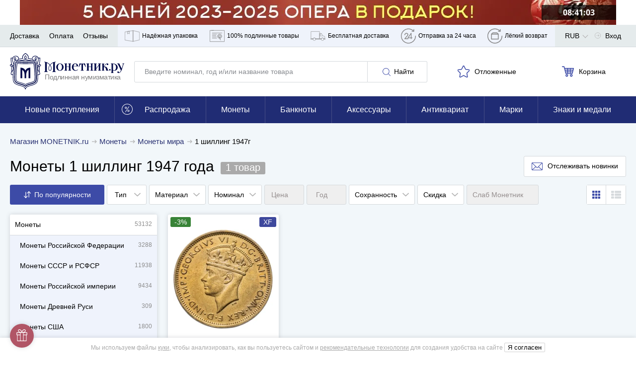

--- FILE ---
content_type: application/javascript; charset=utf-8
request_url: https://cdn.monetnik.ru/bundles/new_design/desktop-menu.js?vaeaee3f7e9
body_size: 117
content:
!function(){try{var e="undefined"!=typeof window?window:"undefined"!=typeof global?global:"undefined"!=typeof self?self:{},n=(new Error).stack;n&&(e._sentryDebugIds=e._sentryDebugIds||{},e._sentryDebugIds[n]="c3eeb9b2-5c5e-4308-af69-c3cb1df70a05",e._sentryDebugIdIdentifier="sentry-dbid-c3eeb9b2-5c5e-4308-af69-c3cb1df70a05")}catch(e){}}(),("undefined"!=typeof window?window:"undefined"!=typeof global?global:"undefined"!=typeof self?self:{}).SENTRY_RELEASE={id:"aeaee3f7e9"},function(){var e="mouseenter",n="mouseleave",t=!1,l=null,d=!1,i=!1,s=document.querySelector(".nav__wrapper");document.currentScript.getAttribute("data-layout-category");s.addEventListener(e,(()=>{t=!0})),s.addEventListener(n,(()=>{setTimeout((()=>{var e;i||(t=!1,null==(e=l)||e.classList.remove("menu-is-visible"),d=!1,l=null,null)}),1)})),s.querySelectorAll(".nav__item").forEach((s=>{s.addEventListener(e,(e=>{var n;(l=e.target,d)?(null==(n=l)||n.classList.add("menu-is-visible"),d=!0):setTimeout((()=>{null,l&&(l.classList.add("menu-is-visible"),d=!0)}),500)})),s.addEventListener(n,(e=>{var n;null==(n=l)||n.classList.remove("menu-is-visible"),t||(d=!1),l=null,null}));var a=s.querySelector(".nav__dropdown");null==a||a.addEventListener(e,(e=>{i=e.target})),null==a||a.addEventListener(n,(()=>{i=null}))}))}();
//# sourceMappingURL=desktop-menu.js.map

--- FILE ---
content_type: application/javascript; charset=utf-8
request_url: https://cdn.monetnik.ru/bundles/new_design/search.js?vaeaee3f7e9
body_size: 18530
content:
!function(){try{var e="undefined"!=typeof window?window:"undefined"!=typeof global?global:"undefined"!=typeof self?self:{},t=(new Error).stack;t&&(e._sentryDebugIds=e._sentryDebugIds||{},e._sentryDebugIds[t]="1f588bc6-a6f5-4dca-bc80-5164ebce90a3",e._sentryDebugIdIdentifier="sentry-dbid-1f588bc6-a6f5-4dca-bc80-5164ebce90a3")}catch(e){}}(),("undefined"!=typeof window?window:"undefined"!=typeof global?global:"undefined"!=typeof self?self:{}).SENTRY_RELEASE={id:"aeaee3f7e9"},function(){var e,t={37944:function(e,t,r){var i=class{constructor(e){if(this.context=e,!MNTK.device.isMobile||!e.hasAttribute("data-mobile-skip")){window.MNTK.execInIdleCallback((()=>{this.init()}))}}init(){var e=Routing.generate("api.web.goods.recommendations.html",{list:this.context.getAttribute("data-list"),argument:this.context.getAttribute("data-argument"),slides:this.context.getAttribute("data-slides"),lazy:this.context.getAttribute("data-lazy")}),t=MNTK.isAcceptWebp?{Accept:"text/html,application/xhtml+xml,application/xml,image/webp"}:{};MNTK.makeRequest("GET",e,null,t).then((e=>this.renderSliders(e))).catch(console.log)}renderSliders(e){this.context.innerHTML=e,this.renderButton();var t=this.context.getAttribute("data-slides");new window.MNTK.Carousel(this.context,t?{slides:t}:null),MNTK.emit("updateLazyLoad"),this.context.classList.remove("carousel--loading"),MNTK.emit("updateMerchandisingTrackedElements")}renderButton(){if(!MNTK.isBlackFriday&&"m"!==MNTK.deviceType){var e=this.context.getAttribute("data-href");if(e){var t=this.context.querySelector(".typo__h3--fat");t&&(t.innerHTML+=this.renderLink(e))}}}renderLink(e){return'<a href="'+e+'" class="button--white">Смотреть ещё</a>'}};var a=function(){function e(){var e=document.querySelector(".headline__content"),{width:t}=e.getBoundingClientRect(),r=document.querySelector("h1"),{width:i}=r.getBoundingClientRect(),a=document.querySelector(".headline__count"),n=MNTK.isOurEmployee?i+165+45:i+165;a.style.display=t<n?"inline-block":"inline"}"d"===MNTK.deviceType&&e(),document.addEventListener("updateBadgeDisplayStyle",e)};var n=function(e,t){eventDelegate.addEvent("click","[data-component="+t+"] span[data-toggle]",(function(){var e;null==(e=document.querySelector("[data-component="+t+"]"))||e.classList.toggle("collapse")}))};var s=r(97047),o=r(74211),l=r.n(o),c=5e3;var u=class{constructor(e){this.slider=e.querySelector(".filter-slider__slider"),this.min=e.querySelector("[data-min-input]"),this.max=e.querySelector("[data-max-input]"),this.initSliders(e),this.slider.noUiSlider.on("update",((e,t)=>{var r=e[t];t?this.max.value=Math.round(r):this.min.value=Math.round(r)})),this.min.addEventListener("change",(()=>{this.slider.noUiSlider.set([this.min.value,null])})),this.max.addEventListener("change",(()=>{this.slider.noUiSlider.set([null,this.max.value])})),window.onDestroySliders=this.destroySliderIfExists.bind(this)}initSliders(e){var t=Number(e.dataset.from),r=Number(e.dataset.to),i=Number(e.dataset.min),a=Number(e.dataset.max),n={min:[i],max:[a]};a-i>c&&i<c&&(n["50%"]=[i+c]),this.destroySliderIfExists(),l().create(this.slider,{start:[t,r],connect:!0,range:n})}destroySliderIfExists(){var e,t;null==(e=this.slider)||null==(t=e.noUiSlider)||t.destroy()}};class d{constructor(e){this.$el=document.querySelector(e)}hide(){this.$el&&(this.$el.style.display="none")}show(){this.$el&&(this.$el.style.display="block")}addClass(e){this.$el.classList.add(e)}removeClass(e){this.$el.classList.remove(e)}toggleClass(e){this.$el.classList.toggle(e)}hasClass(e){return this.$el.classList.contains(e)}click(e){"function"==typeof e&&this.$el.addEventListener("click",(t=>e(t)))}get html(){return this.$el.innerHTML}set html(e){this.$el.innerHTML=e}}Routing.generate("search.rasprodaja");var h=[{id:"89",name:"Монеты США",href:"/monety/mira/amerika/ssha/"},{id:"93",name:"Монеты Германии",href:"/monety/mira/evropa/germaniya/"},{id:"195",name:"Монеты ЕВРО",href:"/monety/mira/evropa/evro/"},{id:"90",name:"Монеты Приднестровья",href:"/monety/mira/evropa/prednestrove/"},{id:"91",name:"Монеты Украины",href:"/monety/mira/evropa/ukraina/"}],p=()=>new Promise(((e,t)=>{MNTK.fetchJson(MNTK.menuCacheUrl).then((t=>{var{json:r}=t;return e(r)})).catch((e=>t(e)))}));var f="[data-render-filters]",g="[data-render-goods]",m="#subscribe",v=".filter-item--category",y="[data-reset-category]",S=new d(".p-search__category--wrapper"),b=new d(".p-search__category--main"),w=new d(".p-search__category--sub"),E=(new d(".filter-list"),".filter-list"),_=".filter-list__title",x="filter-list--opened",C="filter-item--selected",M=".p-search__clear, .filter-panel__search-clear",T="/search/",k="/rasprodaja/",L="filter-panel--sticky",F=".sticky-categories";class N{constructor(e){if(N.exists)return N.instance;N.instance=this,N.exists=!0,this.context=e,this.initStickyFilterPanel(),this.wrapper=null,this.previousCategoryId=null,this.loadFiltersFromUrl(location.search,location.pathname),this.setCategory(),this.updateNameFromInput(this.context),window.MNTK.filterPanel=this.filter,window.toggleBodyScroll=this.toggleBodyScroll,eventDelegate.addEvent("click",v,((e,t)=>{var r=e.target&&e.target.hasAttribute("data-close-category"),i=t.classList.contains(C);!r||r&&!i?(this.toggleCategoriesPopup(!0),this.toggleFilterList(!1)):r&&i&&document.querySelector(y).click()})),eventDelegate.addEvent("click",".p-search__category--headline",(()=>{this.toggleCategoriesPopup(!1),this.toggleBodyScroll(!1),this.toggleFilterList(!0)})),eventDelegate.addEvent("click",y,(e=>{e.preventDefault(),this.category=T,document.querySelector(".filter-item--category .filter-item__count").innerHTML="",document.querySelector(v).classList.remove(C),this.getGoods(this.buildFilterQueryString(),null,null,null,(()=>{this.toggleBodyScroll(!0),document.querySelector(_).click(),this.toggleCategoriesPopup(!1)}))})),eventDelegate.addEvent("click",".seotheme .close",(e=>{e.preventDefault(),this.category=T,this.getGoods(this.buildFilterQueryString(),null,null,null,(()=>{this.toggleBodyScroll(!0),document.querySelector(_).click(),this.toggleCategoriesPopup(!1)}))})),eventDelegate.addEvent("click",_,((e,t)=>this.showOrHideFilterList(e,t))),eventDelegate.addEvent("click",".filter-list__apply",(()=>{this.toggleBodyScroll(!0),this.getGoods(this.buildFilterQueryString())})),eventDelegate.addEvent("click",".filter-list__drop-close",(()=>{this.toggleFilterList(!1),this.toggleBodyScroll(!0)})),eventDelegate.addEvent("click",".filter-list__clear",(()=>{this.filter={},this.getGoods("","",T,!1,(()=>window.toggleBodyScroll(!0)))})),document.addEventListener("eventOnFilter",(e=>{MNTK.device.isMobile?(e.detail&&e.detail.dataset.setSort&&this.getGoods(this.buildFilterQueryString()),this.setFiltersCountMobile()):this.getGoods(this.buildFilterQueryString()),e.detail&&this.context.contains(e.detail)&&this.trackUsedSiteSearch()})),document.addEventListener("changePage",(e=>{var t=e.detail;this.getGoods("",t,"",!1,(()=>{MNTK.device.isDesktop&&window.scrollTo(0,212)}))})),document.addEventListener("updateCategory",(e=>{this.getGoods(this.buildFilterQueryString(),null,e.detail.href,null,(()=>{window.scrollTo(0,310);var e=document.querySelector(".p-search__categories--item.active.visible"),t=document.querySelector(F);if(t&&e){t.scrollTop=0;var r=Math.round(e.getBoundingClientRect().top)-Math.round(t.getBoundingClientRect().top);t.scrollTop=r>0?r:0}})),this.trackUsedSiteSearch()})),document.addEventListener("startSearch",(e=>{if(!MNTK.isOurEmployee)for(var t of(this.category=T,Object.keys(this.filter)))"sort"!==t&&delete this.filter[t];""!==e.detail?this.filter.name=e.detail:delete this.filter.name,this.getGoods(this.buildFilterQueryString(),null,this.category)})),document.addEventListener("deleteSearch",(()=>{location.pathname,location.search;delete this.filter.name,this.getGoods(this.buildFilterQueryString(),null,this.category)})),window.onpopstate=e=>{var{state:t}=e;if(!t||!t.url)throw new Error("onpopstate event without an URL");var r=new URL(t.url,location.href);this.loadFiltersFromUrl(r.search,r.pathname),this.getGoods("",t.url,"",!0)},this.bindEvents(),this.setFiltersCountMobile(),this.setMobileCategory(),this.trackNavigation(!0),history.replaceState({url:location.pathname+location.search},"")}bindEvents(){b.click((e=>{e.preventDefault();var{href:t,categoryHref:r}=e.target.dataset||{};if(r)b.hide(),this.renderCategory(".p-search__category--sub",r);else if(t&&!r)return this.getGoods(this.buildFilterQueryString(),null,t,null,(()=>{document.querySelector(_).click(),this.toggleCategoriesPopup(!1)}))})),w.click((e=>{e.preventDefault();var{href:t,categoryHref:r,backwindow:i,select:a,parent:n,parentId:s}=e.target.dataset||{};if(s&&(this.seenCategories=this.seenCategories||{},this.recursiveSearch(s,MNTK.fetchedGoods.goods),this.seenCategories[s]=this.showCategory,this.parentId=s),i){if("17"===i)return w.hide(),b.show();var o=this.seenCategories[i]||this.seenCategories[619],l=new d(".p-search__category--sub");return l.html=this.renderCategoryHtml(o),l.show()}if(a)return this.getGoods(this.buildFilterQueryString(),null,a,null,(()=>{this.toggleBodyScroll(!0),document.querySelector(_).click(),this.toggleCategoriesPopup(!1)}));if(r)this.renderNestedCategories(".p-search__category--sub",r,n);else if(!(e.target.classList.contains("seotheme")||e.target.classList.contains("close")))return this.getGoods(this.buildFilterQueryString(),null,t,null,(()=>{this.toggleBodyScroll(!0),document.querySelector(_).click()}))}))}renderCategory(e,t){var r=MNTK.fetchedGoods.goods.find((e=>e.href===t));if(r){this.mainCategory=r;var i=new d(e);i.html=this.renderCategoryHtml(r),i.show()}}renderCategoryHtml(e){var t="";t+=this.renderBackLink(e),t+='<a href="#" class="navigation__link navigation__link--all" data-select="'+e.href+'">Выбрать категорию</a>';var{requestedTheme:r}=window.MNTK;if(r){var{title:i,parentCategoryId:a}=r;Number(a)===e.id&&(t+='<a href="#" class="navigation__link seotheme">'+i+'<span class="close"></span></a>')}return e.children&&e.children.forEach((r=>{22===r.id&&(t+=h.map((e=>'<a href="#" class="navigation__link" data-href="'+e.href+'" '+("89"===e.id||"93"===e.id?"data-category-href":"data-select")+'="'+e.href+'">\n                            '+e.name+"\n                        </a>")).join("")),0!==r.count&&(t+=this.renderSubCategory(r,e.href,e.id))})),t}renderBackLink(e){var{id:t,parentId:r}=e;if(this.seenCategories=this.seenCategories||{},this.seenCategories[t]=e,e)return'<a href="#" class="navigation__link" data-backwindow="'+r+'">'+(e.nameInMenu?e.nameInMenu:e.name)+"</a>"}renderSubCategory(e,t,r){var i=Boolean(e.children&&e.children.length);return'<a href="#" class="navigation__link" data-href="'+e.href+'" data-parent-id="'+r+'" '+(i?"data-category-href":"data-select")+'="'+e.href+'" '+(t&&'data-parent="'+t+'"')+">\n            "+e.name+"\n            "+(i?"":'<span class="navigation__link--count">'+e.count+"</span>")+"\n        </a>"}recursiveSearch(e,t){for(var r=0;r<t.length;r++){if(t[r].href&&t[r].href===e||t[r].id&&t[r].id==e)return this.showCategory=t[r];t[r].children&&t[r].children.length&&this.recursiveSearch(e,t[r].children)}}renderNestedCategories(e,t){this.recursiveSearch(t,this.mainCategory.children);var r=new d(e);r.html=this.renderCategoryHtml(this.showCategory),r.show()}setMobileCategory(){if(location.pathname!==T){var e=document.querySelector(".breadcrumbs__link.active");if(e)document.querySelector(".filter-item--category .filter-item__count").textContent=e.textContent}document.querySelector(v).classList.toggle(C,location.pathname!==T&&location.pathname!==k)}setFiltersCountMobile(){var e=0,t=document.querySelector(_);if(t){for(var r in this.category!==T&&this.category!==k&&e++,this.filter)if(this.filter.hasOwnProperty(r))switch(r){case"name":case"sort":break;default:e++}0!==e?t.classList.add("filter-list__title--selected"):t.classList.remove("filter-list__title--selected"),document.querySelector(".filter-list__count").innerHTML=e||"",document.querySelector(".filter-list__drop-count").innerHTML=e}}setCategory(){var{pathname:e}=window.location;-1!==e.indexOf("page.")?this.category=e.slice(0,e.indexOf("page.")):this.category=e}buildFilterQueryString(){var e="?",t=1;for(var r in"popular"===this.filter.sort&&delete this.filter.sort,this.filter)this.filter.hasOwnProperty(r)&&(e+=r+"="+this.filter[r],t<Object.keys(this.filter).length&&(e+="&"),t++);return"?"===e?"":e.split(" ").join("%20")}getGoods(e,t,r,i,a){r&&(this.category=r),t&&(""===t?e=this.buildFilterQueryString():this.category=t),this.deleteLoadingError(),window.togglePreloader();var n=t?this.category:this.category+e;i||history.pushState({url:n},"",n),MNTK.makeRequest("GET",n).then((e=>{this.updateSearchResults(e),this.updatePageTitle(),window.togglePreloader(),this.setCategory(),this.setMobileCategory(),this.setFiltersCountMobile(),this.filter.hasOwnProperty("name")&&""!==this.filter.name?(document.querySelector(".header__branding").classList.add("header__branding--search"),document.querySelector(".header__container input").value=this.filter.name,document.querySelectorAll(M).forEach((e=>e.style.display="block"))):(document.querySelector(".header__branding").classList.remove("header__branding--search"),document.querySelector(".header__container input").value="",document.querySelectorAll(M).forEach((e=>e.style.display="none"))),document.body.removeAttribute("style"),window.scrollTo(0,0),this.dispatchEvents(),this.updateSubscribeModal(),this.updateCategoriesPosition(),a&&"function"==typeof a&&a(),this.trackPageView(n),i||this.trackNavigation(!1),this.searchUpdateIsViewed(e)}),(e=>{window.togglePreloader(),this.showLoadingError(e)}))}searchUpdateIsViewed(e){var t=e.match(/window.requestId = '([\d]+)';/)[1];if(t){var r=Routing.generate("api.web.search.view",{id:t});MNTK.makeRequest("GET",r).then((e=>{console.log("Search view sended",t)}),(e=>{console.log("Search view ERROR",e)}))}}showLoadingError(e){var t=((null==e?void 0:e.status)||"")+" "+((null==e?void 0:e.statusText)||"")+" "+((null==e?void 0:e.message)||""),r=document.querySelector("[data-render-goods] .content"),i=document.createElement("div");i.className="search-error",i.innerHTML='\n            <div class="search-error__header">\n                Не удалось загрузить данные. Вы можете попробовать перезагрузить страницу.\n            </div>\n            <div class="search-error__details"></div>\n            <button type="button" class="search-error__reload button">\n                Перезагрузить страницу\n            </button>\n        ',i.querySelector(".search-error__details").innerText=t,i.querySelector(".search-error__reload").addEventListener("click",(function(e){window.togglePreloader(),location.reload()}),!1),r.insertBefore(i,r.firstChild),window.scrollTo(0,0)}deleteLoadingError(){var e=document.querySelector("[data-render-goods] .search-error");e&&e.parentNode.removeChild(e)}dispatchEvents(){var e=["updateComponents","cartRender","createFilterObservable","updatePagination","updateQuickSearch","updateBadgeDisplayStyle"];MNTK.device.isDesktop&&e.push("updateSideNavigation"),e.push("initProductCards"),MNTK.isOurEmployee&&(e.push("updateStyleSelect"),e.push("updateDatepicker")),e.forEach((e=>MNTK.emit(e)))}calculate(){for(var e in this.filter)this.filter.hasOwnProperty(e)&&this.filter[e].length>1&&"<p><label>"+e+" :</label>"+this.filter[e]+"</p>"}toggleFilterList(e){document.querySelector(E).classList.toggle(x,e)}showOrHideFilterList(e,t){MNTK.device.isDesktop||(MNTK.fetchedGoods||p().then((e=>MNTK.fetchedGoods=e)).catch((e=>console.log(e))),document.querySelector(E).classList.toggle(x),MNTK.device.isMobile&&this.toggleBodyScroll(!1))}toggleCategoriesPopup(e){e?(S.show(),b.show()):(S.hide(),b.hide(),w.hide())}loadFiltersFromUrl(e,t){this.filter={};var r=this.getFiltersFromDOM().concat(["sort","activatedAfter","coinIds","id","name","slabCompanyId"]);MNTK.isOurEmployee&&(r.push("addedFrom"),r.push("addedTo"));var i=s.Z.parse(e);Object.keys(i).forEach((e=>{Boolean(i[e])&&r.includes(e)&&(this.filter[e]=i[e])})),t===k&&(this.filter.discount||(this.filter.discount="sale"))}getFiltersFromDOM(){return Array.prototype.map.call(document.querySelectorAll(".filter-item[data-filter]"),(e=>{var t=e.getAttribute("data-filter");return"numeric"==e.dataset.type?[e.dataset.slugMin,e.dataset.slugMax]:t})).reduce(((e,t)=>e.concat(t)),[])}updateNameFromInput(e){var t=null==e?void 0:e.querySelector('[name="name"]');t&&""!==t.value?this.filter.name=t.value:delete this.filter.name}updateSearchResults(e){var t;this.wrapper=document.createElement("div"),this.wrapper.innerHTML=e;var r=document.querySelector(f);r&&(r.innerHTML=this.wrapper.querySelector(f).innerHTML),this.context.innerHTML=null==(t=this.wrapper.querySelector("#filters"))?void 0:t.innerHTML,this.updateNameFromInput(this.context),this.updateRangeSelectors();var i=document.querySelector(g);i&&(i.innerHTML=this.wrapper.querySelector(g).innerHTML,MNTK.emit("updateLazyLoad"))}updateRangeSelectors(){document.querySelectorAll('[data-component="rangeSelector"]').forEach((e=>new u(e)))}updatePageTitle(){var e="data-page-title",t=this.wrapper.querySelector("["+e+"]");t&&(document.title=t.getAttribute(e))}updateSubscribeModal(){var e=this.wrapper.querySelector(m),t=document.querySelector(m);t&&e&&(t.innerHTML=e.innerHTML,document.dispatchEvent(new CustomEvent("updateSubscribeModal")))}toggleBodyScroll(e){MNTK.device.isMobile&&(document.body.classList.toggle("no-overflow",!e),document.querySelector(".filter-panel").classList.toggle("filter-panel--lifted",!e))}initStickyFilterPanel(){var e=document.querySelector("header"),t=e?e.getBoundingClientRect().height:0,r=document.querySelector("[data-render-filters]"),i=r?r.getBoundingClientRect().height:0,a=document.querySelector(".nav__wrapper"),n=t+i+(a?a.getBoundingClientRect().height:0);this.minSticky=Math.round(n),this.filterBlock=document.querySelector("#filters"),this.sticky=!1,window.addEventListener("scroll",this.handleStickyPanel.bind(this)),this.handleStickyPanel()}handleStickyPanel(){var e,t=window.scrollY;if(t<this.minSticky)e=!1;else if(t>500)e=!0;else{e=this.filterBlock.getBoundingClientRect().top<=0}e!==this.sticky&&(this.sticky=e,this.context.classList.toggle(L,e),document.dispatchEvent(new CustomEvent("filterPanelChangeSticky")),e&&this.updateCategoriesPosition(),window.scrollTo(window.scrollX,t))}updateCategoriesPosition(){if(this.filterBlock.classList.contains(L)){var e=document.querySelector(F);if(e){var t=this.filterBlock.offsetHeight;e.style.top=t+10+"px",e.style.maxHeight="calc(100vh - "+(t+20)+"px)"}}}trackUsedSiteSearch(){var e;null==(e=MNTK.stat)||e.onReady((()=>{MNTK.stat.trackYmGa("UsedSiteSearch",!1)}))}trackPageView(e){var t;null==(t=MNTK.stat)||t.onReady((()=>{gtag("event","page_view",{page_title:document.title,page_path:e})}))}trackNavigation(e){var t,r=e?document.querySelector(".js-catalog-analytics"):this.wrapper.querySelector(".js-catalog-analytics");if(r){try{var i=JSON.parse(r.innerHTML)}catch(e){return void console.error("Ошибка разбора JSON с аналитикой в загруженных данных: "+e.message)}var a=i.categoryId&&i.categoryId!=this.previousCategoryId;null==(t=MNTK.stat)||t.onReady((()=>{this.trackAnyNavigation(i,a,e)})),this.previousCategoryId=i.categoryId}else console.error("В полученных данных нет блока аналитики")}trackAnyNavigation(e,t,r){var i,a;(e.categoryId&&this.trackViewCategory(e,r),e.categoryId)&&(null==(a=window._tmr)||a.push({type:"itemView",productid:e.itemIds,pagetype:"category",list:MNTK.stat.tmr_list}));null==(i=window.criteo_q)||i.push({event:"viewList",item:e.itemIds}),e.isExternalSourceAndNoGoods&&MNTK.stat.trackYmGa("UTM_SOURCE_SEARCH_NO_RESULTS",!0),MNTK.stat.trackYmGa("VIEW_LOT_SEARCH_RESULTS",!0),this.trackUsedFilters(e.categoryId)}trackNavigationViaVk(e){var t={products:e.itemIds.map((e=>({id:""+e})))};e.searchQueryString&&(t.search_string=e.searchQueryString);e.categoryId&&("view_category",t.category_ids=e.categoryId)}trackViewCategory(e,t){MNTK.stat.trackYmGa("ViewCategory",t),e.categForEmarsys&&window.ScarabQueue&&window.ScarabQueue.push(["category",e.categForEmarsys]),null==window.fbq||window.fbq("trackCustom","ViewCategory")}trackUsedFilters(e){var t=this.filter,r=[],i=window.location.pathname||"";for(var a of(t.activatedAfter&&r.push("VIEW_LOT_SEARCH_FILTER_ACTIVATEDAFTER"),i.match(/\/t\//)&&r.push("VIEW_LOT_SEARCH_FILTER_THEME"),"name"in t&&""!==t.name&&r.push("VIEW_LOT_SEARCH_FILTER_NAME"),e&&r.push("VIEW_LOT_SEARCH_FILTER_CATEG"),t.material&&r.push("VIEW_LOT_SEARCH_FILTER_MATERIAL"),t.priceFrom&&r.push("VIEW_LOT_SEARCH_FILTER_PRICEFROM"),t.priceTo&&r.push("VIEW_LOT_SEARCH_FILTER_PRICETO"),t.weightFrom&&r.push("VIEW_LOT_SEARCH_FILTER_WEIGHTFROM"),t.weightTo&&r.push("VIEW_LOT_SEARCH_FILTER_WEIGHTTO"),t.yearFrom&&r.push("VIEW_LOT_SEARCH_FILTER_YEARFROM"),t.yearTo&&r.push("VIEW_LOT_SEARCH_FILTER_YEARTO"),t.par&&r.push("VIEW_LOT_SEARCH_FILTER_PAR"),t.condition&&r.push("VIEW_LOT_SEARCH_FILTER_CONDITION"),t.coinType&&r.push("VIEW_LOT_SEARCH_FILTER_COINTYPE"),t.discount&&r.push("VIEW_LOT_SEARCH_FILTER_DISCOUNT"),i.match(/^\/archive\//)&&r.push("VIEW_LOT_SEARCH_FILTER_ARCHIVE"),i.match(/^\/rasprodaja\//)&&r.push("VIEW_LOT_SEARCH_FILTER_RASPRODAJA"),t.sort&&r.push("VIEW_LOT_SEARCH_ORDER_CUSTOM"),r))MNTK.stat.trackYmGa(a,!0)}}var P=N;function A(e){return e.replace(/&/g,"&amp;").replace(/</g,"&lt;").replace(/>/g,"&gt;").replace(/"/g,"&quot;").replace(/'/g,"&#039;")}var I=".filter-item__drop",R='[data-href="filter"]',O="filter-item--opened",V="filter-item--selected",q=".filter-item__range",D=".filter-item",H=".filter-select",U=".filter-select__drop",K="filter-select--opened",B="filter-select--desktop",j='input[type="checkbox"], input[type="radio"]';class G{constructor(){if(G.exists)return G.instance;G.instance=this,G.exists=!0,this.initOnce(),this.reinit(),this.openedFilter=null,document.addEventListener("createFilterObservable",(()=>this.reinit()))}initOnce(){eventDelegate.addEvent("click",".filter-item__apply-checkbox",(e=>{var t=e.target;t.checked?this.assignFilter(t.dataset.filter,t.value):this.removeFilter(t.dataset.filter),this.search(!1)})),eventDelegate.addEvent("click",".filter-item__apply-btn",(e=>{var t=e.target.closest(I),r=this.openedFilter,i=r.dataset.filter;this.applyFilterIfChanged(t,r,i),this.closeDrop(!0)})),eventDelegate.addEvent("click",".filter-item__clear-btn",(e=>{var t=e.target.closest(D);this.resetInputs(t)})),eventDelegate.addEvent("click",".filter-select__list [data-set-sort]",(e=>{var t=e.target.dataset.setSort;this.assignFilter("sort",t),this.search(!1),MNTK.device.isDesktop&&this.closeDrop(!0)})),eventDelegate.addEvent("click",D,(e=>{var t=e.target.closest(D);if(t&&!t.classList.contains("filter-item--category")&&!e.target.closest(".filter-item__drop")){var r=t.dataset.filter;if(MNTK.device.isMobile&&t.closest("."+O))return e.target.classList.contains("filter-item__open-close")?(t.classList.remove(O),this.undoChangesInInputs(t,r)):void 0;if(this.isRemoveFilterButton(e.target))return this.deleteFilter(t),this.search(!0);if(MNTK.device.isDesktop&&this.openedFilter&&e.target===t)return this.applyFilterIfChanged(t,t,r),void this.closeDrop(!0);if(!t.hasAttribute("data-bool-filter")&&!t.classList.contains("filter-item--disabled")){if(t.hasAttribute("data-items")&&this.renderItems(t),MNTK.device.isTablet){var i=document.querySelector(R);this.openModalWithFilter(t,i),this.focusInputFieldIfExists(i)}MNTK.device.isMobile&&window.toggleBodyScroll(!1),this.openedFilter=t,MNTK.device.isTablet||(t.classList.add(O),this.alignPopupLeftRight(t),this.focusInputFieldIfExists(t))}}})),eventDelegate.addEvent("click",".filter-select__button",(e=>{var t=e.target.closest(H);if(t.classList.contains(B)&&!t.hasAttribute("data-rendered")&&(this.copySelectOptions(),t.setAttribute("data-rendered",1)),this.openedFilter=t,MNTK.device.isTablet){var r=document.querySelector(R);this.openModalWithFilter(t,r)}else t.classList.add(K),window.toggleBodyScroll(!1)})),eventDelegate.addEvent("click",H,(e=>{this.openedFilter&&e.target.matches(H)&&this.closeDrop(!0)})),eventDelegate.addEvent("click",".filter-select__close",(e=>{this.closeDrop(!0),window.toggleBodyScroll(!0)})),document.addEventListener("filterPanelChangeSticky",(e=>{this.openedFilter&&this.openedFilter.classList.contains("filter-item")&&this.alignPopupLeftRight(this.openedFilter)}))}reinit(){var e=document.getElementById("filters");e&&(this.filterPanel=new P(e))}renderItems(e){if(e){var t=JSON.parse(e.dataset.items),r=e.dataset.filter,i="";t.forEach((e=>{var{active:t,count:a,term:n,title:s,level:o,synonyms:l}=e,c=A(n),u=A(s),d=A(s+" "+l);i+="<label"+(o&&o>1&&!t?' data-level="'+o+'"':"")+' data-title="'+d+'">\n                    <input type="checkbox" value="'+c+'" name="'+("f["+r+"]["+c+"]")+'"\n                        '+(t?"checked":"")+'>\n                    <span class="fake-box"></span>\n                    '+u+"\n                    "+(""!==a?"<em>("+a+")</em>":"")+"\n                </label>\n            "})),e.querySelector(".filter-checkboxes").innerHTML=i,e.removeAttribute("data-items"),MNTK.emit("updateQuickSearch")}}focusInputFieldIfExists(e){var t=e.querySelector('[data-handle="search"]');if(t)t.focus();else{var[r,i]=this.getRangeMinMaxInputs(e);i&&i.focus()}}copySelectOptions(){var e=document.querySelector("."+B),t=document.querySelector(".filter-select--main .filter-select__drop");e.appendChild(t.cloneNode(!0))}isRemoveFilterButton(e){return e.classList&&e.classList.contains("filter-item__open-close")&&e.closest(D).classList.contains(V)}search(e){return void 0===e&&(e=!0),MNTK.device.isDesktop||this.closeDrop(!1),this.filterPanel.getGoods(this.filterPanel.buildFilterQueryString(),null,"/rasprodaja/"===location.pathname?"/search/":null,null,(()=>this.afterSearchCallback(e)))}resetInputs(e,t){if(void 0===t&&(t=null),e){var{dataset:r}=e;if("numeric"==r.type){var[i,a]=t||[null,null];this.setNumericRangeInputs(e,i,a)}else if("date"==r.type){var[n,s]=t||[null,null];this.setDateRangeInputs(e,n,s)}else this.setSelectValues(e,t||null)}}applyFilterIfChanged(e,t,r){var i,a,n,s=t.dataset;if("numeric"==s.type){var o=t.dataset.slugMin,l=t.dataset.slugMax;i=[this.getValueFromFilter(o),this.getValueFromFilter(l)];var[c,u]=this.readNumericRangeInputs(e);this.updateFilterRange(o,l,c,u),n=(a=[this.getValueFromFilter(o),this.getValueFromFilter(l)])[0]||a[1]}else if("date"==s.type){i=[this.getValueFromFilter("addedFrom"),this.getValueFromFilter("addedTo")];var[d,h]=this.readDateRangeInputs(e);this.updateFilterRange("addedFrom","addedTo",d,h),n=(a=[this.getValueFromFilter("addedFrom"),this.getValueFromFilter("addedTo")])[0]||a[1]}else{i=this.getValueFromFilter(r)||null;var p=this.readSelectValues(e);this.updateFilterValue(r,p),n=null!==(a=this.getValueFromFilter(r)||null)}this.isEqualArray(i,a)||(t.classList.toggle(V,n),this.search(!0))}isEqualArray(e,t){return JSON.stringify(e)===JSON.stringify(t)}deleteFilter(e){if(e.classList.remove(V),"numeric"==e.dataset.type){var t=e.querySelector(q),r=e.dataset.slugMin,i=e.dataset.slugMax;t&&(t.innerHTML=""),this.updateFilterRange(r,i,null,null)}else if("date"==e.dataset.type){var a=e.querySelector(q);a&&(a.innerHTML=""),this.updateFilterRange("addedFrom","addedTo",null,null)}else{var n=e.querySelector(".filter-item__count");n&&(n.innerHTML="");var s=e.dataset.filter;this.removeFilter(s)}}undoChangesInInputs(e,t){var r=e.dataset;if("numeric"==e.dataset.type){var i=r.slugMin,a=r.slugMax;return this.resetInputs(e,this.getRangeFromFilter(i,a))}return"date"==e.dataset.type?this.resetInputs(e,this.getRangeFromFilter("addedFrom","addedTo")):this.resetInputs(e,this.getValueFromFilter(t))}readNumericRangeInputs(e){var[t,r]=this.getRangeMinMaxInputs(e),i=Number(t.value),a=Number(r.value),[n,s]=this.getRangeMinMaxValues(e);if(a<i){var o=a;a=i,i=o}return i<=n&&(i=null),a>=s&&(a=null),[i,a]}setNumericRangeInputs(e,t,r){var[i,a]=this.getRangeMinMaxInputs(e),[n,s]=this.getRangeMinMaxValues(e);null===t&&(t=n),null===r&&(r=s),String(t)!==i.value&&(i.value=String(t),i.dispatchEvent(new Event("change"))),String(r)!==a.value&&(a.value=String(r),a.dispatchEvent(new Event("change")))}getRangeMinMaxInputs(e){return[e.querySelector(".filter-slider__inputs input[data-min-input]"),e.querySelector(".filter-slider__inputs input[data-max-input]")]}getRangeMinMaxValues(e){var t=e.querySelector(".filter-slider");return[Number(t.dataset.min),Number(t.dataset.max)]}getDateMinMaxInputs(e){return[e.querySelector(".filter-slider__inputs input[data-min-input]"),e.querySelector(".filter-slider__inputs input[data-max-input]")]}setDateRangeInputs(e,t,r){var[i,a]=this.getDateMinMaxInputs(e);i.value=null!==t?t:"",a.value=null!==r?r:""}readDateRangeInputs(e){var[t,r]=this.getDateMinMaxInputs(e),i=t.value.trim(),a=r.value.trim();return[""!==i?i:null,""!==a?a:null]}readSelectValues(e){var t=Array.from(e.querySelectorAll(j));return(t=t.filter((e=>e.checked&&""!==e.value)).map((e=>e.value))).length?t.join(","):null}setSelectValues(e,t){var r=Array.from(e.querySelectorAll(j)),i=t?t.split(","):[];r.forEach((e=>{var t=i.includes(e.value);""===e.value&&"radio"==e.type&&0==i.length&&(t=!0),e.checked!==t&&(e.checked=t)}))}openModalWithFilter(e,t){for(var r in this.closeDrop(!1),e.querySelector(I)?this.cloneForModal=e.querySelector(I):e.querySelector(U)&&(this.cloneForModal=e.querySelector(U)),e.dataset)this.cloneForModal&&e.dataset.hasOwnProperty(r)&&(this.cloneForModal.dataset[r]=e.dataset[r]);t.innerHTML="",this.cloneForModal&&(t.insertAdjacentHTML("afterbegin",'<span data-handle="toggleModal" class="modal__head-icon" data-render-svg="close"></span>'),t.appendChild(this.cloneForModal)),window.openModal("filter")}clearDrop(){this.openedFilter=null}closeDrop(e){void 0===e&&(e=!0);var t=document.querySelector(".filter-list");this.openedFilter&&this.cloneForModal&&this.cloneForModal!==this.openedFilter&&this.openedFilter.appendChild(this.cloneForModal),Boolean(t)&&!MNTK.device.isMobile&&t.classList.remove("filter-list--opened"),this.openedFilter&&this.openedFilter.classList&&(this.openedFilter.classList.remove(O),this.openedFilter.classList.remove(K)),e&&this.clearDrop(),window.onModalClose()}alignPopupLeftRight(e){var t=e.querySelector(I);if(t){var r=t.getBoundingClientRect(),i=r.left+r.width>=window.innerWidth-200,a=r.left<200;i&&e.classList.toggle("filter-item--right",!0),a&&e.classList.toggle("filter-item--right",!1)}}getValueFromFilter(e){return this.filterPanel.filter&&this.filterPanel.filter.hasOwnProperty(e)?this.filterPanel.filter[e]:null}getRangeFromFilter(e,t){return[this.getValueFromFilter(e),this.getValueFromFilter(t)]}updateFilterValue(e,t){null!==t?this.assignFilter(e,t):this.removeFilter(e)}updateFilterRange(e,t,r,i){this.updateFilterValue(e,r),this.updateFilterValue(t,i)}assignFilter(e,t){this.filterPanel.filter&&(this.filterPanel.filter[e]=t)}removeFilter(e){delete this.filterPanel.filter[e],"id"===e&&delete this.filterPanel.filter.coinIds,"visibility"===e&&delete this.filterPanel.filter.moderation}afterSearchCallback(e){MNTK.device.isMobile&&(window.toggleBodyScroll(!0),e&&document.querySelector(".filter-list__title").click()),MNTK.device.isDesktop&&window.scrollTo(0,212)}}var z=G;var W=class{constructor(e){this.bindEvents(e),document.addEventListener("updatePagination",(()=>this.bindEvents(document.querySelector('[data-component="pagination"]'))))}bindEvents(e){e&&Array.prototype.forEach.call(e.querySelectorAll("a"),(e=>e.addEventListener("click",(t=>{t.preventDefault(),MNTK.emit("changePage",e.href)}))))}},Q=r(38946),Y=r.n(Q),$=r(52732),J=r.n($),X="data-with-carousel";class Z{constructor(){if(Z.exists)return Z.instance;Z.instance=this,Z.exists=!0,this.carouselInstances={},MNTK.device.isDesktop?this.initForDesktop():this.initForMobile();eventDelegate.addEvent(["click","auxclick"],[".desktop-overlay",".product__card-wrap"],((e,t)=>{e.preventDefault(),this.openProductLink(t.getAttribute("data-item-id"),"auxclick"===e.type)}))}initForDesktop(){var e=t=>{var r=t.target,i=r.getAttribute(X);this.carouselInstances[i]=this.createCarousel(r),r.querySelectorAll(".desktop-overlay-item").forEach((e=>{var t=e.getAttribute("data-index");e.addEventListener("mouseenter",(()=>{this.carouselInstances[i].goTo(t)}))})),r.removeEventListener("mouseenter",e)},t=()=>{this.findElementsOnPage(),this.elements.forEach((t=>{t.addEventListener("mouseenter",e)}))};t(),document.addEventListener("initProductCards",t)}initForMobile(){var e=new(J())({elements_selector:"[data-with-carousel]",threshold:0,unobserve_entered:!0,callback_enter:e=>{var t=e.getAttribute(X);this.carouselInstances[t]||(this.carouselInstances[t]=this.createCarousel(e))}});document.addEventListener("initProductCards",(()=>{this.carouselInstances={},e.update()}))}createCarousel(e){var t=e.querySelector("[data-carousel]");return new(Y())({selector:t,perPage:1,startIndex:0,draggable:!MNTK.device.isDesktop,loop:!0,onInit(){this.buttons=e.querySelectorAll(".dots-container span"),t.setAttribute("data-inited",!0)},onChange(){this.buttons&&Object.keys(this.buttons).forEach((e=>{var t;null==(t=this.buttons[e])||t.classList.toggle("active",e===""+this.currentSlide)}))}})}findElementsOnPage(){this.elements=document.querySelectorAll("[data-with-carousel]")}openProductLink(e,t){void 0===t&&(t=!1);var r=document.querySelector('a.absolute-link[data-item-id="'+e+'"]');r&&(t&&r.setAttribute("target","_blank"),r.click())}}var ee=class{constructor(){this.listCache={},this.bindEvents(),document.addEventListener("updateQuickSearch",(()=>{this.listCache={}}))}bindEvents(){document.getElementById("filters");eventDelegate.addEvent("input",'.filter-item__drop [data-handle="search"]',(e=>{var t=e.target.closest(".filter-item"),r=e.target.closest(".filter-item__drop"),i=(t||r).dataset.filter,a=this.listCache[i];a||(a=r.querySelectorAll("[data-title]"),this.listCache[i]=a),this.performSearch(e.target.value,a)}))}performSearch(e,t){if(""!==(e=e.trim())){var r=this.splitSearchQuery(e);t.forEach((e=>{var t=e.dataset.title;this.doesTitleMatch(t,r)?this.show(e):this.hide(e)}))}else t.forEach((e=>this.show(e)))}hide(e){e&&e.classList.add("d-none")}show(e){e&&e.classList.remove("d-none")}splitSearchQuery(e){return e.toLowerCase().replace(/ё/g,"е").split(/\s+/)}doesTitleMatch(e,t){for(var r of(e=e.toLowerCase().replace(/ё/g,"е"),t))if(e.indexOf(r)<0)return!1;return!0}},te=["89","93","195","90","91"];var re=/^(([^<>()[\]\\.,;:\s@\"]+(\.[^<>()[\]\\.,;:\s@\"]+)*)|(\".+\"))@((\[[0-9]{1,3}\.[0-9]{1,3}\.[0-9]{1,3}\.[0-9]{1,3}\])|(([a-zA-Z\-0-9]+\.)+[a-zA-Z]{2,}))$/,ie=e=>{e.classList.add("js-valid"),e.classList.remove("js-invalid")},{setEscapedCookie:ae}=MNTK.cookieParse,ne='input[type="email"]';var se,oe,le=class{constructor(e){this.context=e,this.url=Routing.generate("subscription.following-search-follow"),this.bindEvents(),document.addEventListener("updateSubscribeModal",this.bindEvents.bind(this))}bindEvents(){var e=this.context.querySelector(ne);e&&(e.addEventListener("change",this.handleEmailInputChange.bind(this)),e.value&&re.test(e.value)&&ie(e));var t=this.context.querySelector('button[type="submit"]');t&&t.addEventListener("click",this.submitForm.bind(this))}submitForm(e){e.preventDefault();var t=this.context.querySelector(ne),r=this.context.querySelector('input[type="radio"]');if(!t||!r)return window.onModalClose(),void window.openMessageModal();var i=t.value.trim(),a=r.value;if(re.test(i)){togglePreloader();var n=MNTK.createFormData({email:i,searchFollowingFilter:a});MNTK.fetchJson(this.url,{method:"POST",formData:n}).then((e=>{var{json:t}=e,{message:r,newEmailObtained:i}=t;window.togglePreloader(),window.onModalClose(),window.openMessageModal(r),this.trackFollowingSearch(i)})).catch((e=>{window.togglePreloader(),window.onModalClose(),window.openMessageModal(),console.error(e)}))}}handleEmailInputChange(e){var t,r,i=e.target.value.trim(),a=this.context.querySelector("span.error");re.test(i)?(ie(e.target),null==(r=a)||r.classList.add("hidden"),ae("subscriptionEmail",i)):((t=e.target).classList.remove("js-valid"),t.classList.add("js-invalid"),(e=>{null==e||e.classList.remove("hidden")})(a))}trackFollowingSearch(e){MNTK.stat&&MNTK.stat.onReady((function(){gtag("event","Click",{event_category:"followingSearch",event_label:"No",non_interaction:!1}),MNTK.stat.trackYm("reachGoal","followingSearch"),e&&MNTK.emit("NEW_EMAIL_OBTAINED")}))}};null===(oe=se={AjaxSlider:i,changeBadgeDisplayStyle:a,changeListView:function(){var e="[data-changeview]";eventDelegate.addEvent("click",e,(function(t,r){var i=r.getAttribute("data-changeview")||"grid";document.querySelector(e+".active").classList.remove("active"),document.querySelector(".content").setAttribute("data-view",i),r.classList.add("active");var a="grid"===i?"0":"1";MNTK.cookieParse.setCookie("laytype",a,999)}))},collapseThemes:n,CyclicActionTimer:function(){var e=document.querySelectorAll("[data-timer-left]");e.length&&e.forEach((e=>{var t;new MNTK.Timer({appendText:" до конца акции",context:e,selector:"[data-display-time]",timeInSeconds:e.getAttribute("data-timer-left")}).start(),null==(t=e.querySelector(".product__card-timer"))||t.classList.remove("hidden")}))},DropDown:z,pagination:W,ProductCards:Z,quickSearch:ee,rangeSelector:u,sideNavigation:class{constructor(){this.bindEvents(),document.addEventListener("updateSideNavigation",(()=>this.bindEvents()))}bindEvents(){var e=document.getElementById("categories"),t=e.querySelectorAll("[data-select-category]"),r=e.querySelectorAll("[data-clear-category]");t.forEach((e=>e.addEventListener("click",(e=>this.selectCategory(e))))),r.forEach((e=>e.addEventListener("click",(e=>this.clearCategory(e))))),this.scrollToSpecialCategory()}selectCategory(e){e.preventDefault(),document.dispatchEvent(new CustomEvent("updateCategory",{detail:{href:e.target.closest("a").href,scroll:250}}))}clearCategory(e){e.preventDefault(),e.stopImmediatePropagation(),document.dispatchEvent(new CustomEvent("updateCategory",{detail:{href:"/search/"}}))}scrollToSpecialCategory(){var e=document.querySelector(".sticky-categories");if(e){var t=e.querySelector(".active a");if(t&&te.includes(t.id)){var{top:r}=e.getBoundingClientRect(),{top:i,height:a}=t.getBoundingClientRect();void 0!==e.scrollTo?e.scrollTo(0,Math.round(i-r-2*a)):window.scrollTo(0,220)}}}},subscribeModal:le})||oe!==Object(oe)||Array.isArray(oe)?console.warn("Components should be typeof Object"):document.dispatchEvent(new CustomEvent("addNewComponent",{detail:Object.entries(se).map((function(e){var[t,r]=void 0===e?[]:e;return{componentName:t,component:r}}))}))},18698:function(){},74211:function(e,t){!function(e){function t(e){return r(e)&&"function"==typeof e.from}function r(e){return"object"==typeof e&&"function"==typeof e.to}function i(e){e.parentElement.removeChild(e)}function a(e){return null!=e}function n(e){e.preventDefault()}function s(e){return e.filter((function(e){return!this[e]&&(this[e]=!0)}),{})}function o(e,t){return Math.round(e/t)*t}function l(e,t){var r=e.getBoundingClientRect(),i=e.ownerDocument,a=i.documentElement,n=v(i);return/webkit.*Chrome.*Mobile/i.test(navigator.userAgent)&&(n.x=0),t?r.top+n.y-a.clientTop:r.left+n.x-a.clientLeft}function c(e){return"number"==typeof e&&!isNaN(e)&&isFinite(e)}function u(e,t,r){r>0&&(f(e,t),setTimeout((function(){g(e,t)}),r))}function d(e){return Math.max(Math.min(e,100),0)}function h(e){return Array.isArray(e)?e:[e]}function p(e){var t=(e=String(e)).split(".");return t.length>1?t[1].length:0}function f(e,t){e.classList&&!/\s/.test(t)?e.classList.add(t):e.className+=" "+t}function g(e,t){e.classList&&!/\s/.test(t)?e.classList.remove(t):e.className=e.className.replace(new RegExp("(^|\\b)"+t.split(" ").join("|")+"(\\b|$)","gi")," ")}function m(e,t){return e.classList?e.classList.contains(t):new RegExp("\\b"+t+"\\b").test(e.className)}function v(e){var t=void 0!==window.pageXOffset,r="CSS1Compat"===(e.compatMode||"");return{x:t?window.pageXOffset:r?e.documentElement.scrollLeft:e.body.scrollLeft,y:t?window.pageYOffset:r?e.documentElement.scrollTop:e.body.scrollTop}}function y(){return window.navigator.pointerEnabled?{start:"pointerdown",move:"pointermove",end:"pointerup"}:window.navigator.msPointerEnabled?{start:"MSPointerDown",move:"MSPointerMove",end:"MSPointerUp"}:{start:"mousedown touchstart",move:"mousemove touchmove",end:"mouseup touchend"}}function S(){var e=!1;try{var t=Object.defineProperty({},"passive",{get:function(){e=!0}});window.addEventListener("test",null,t)}catch(e){}return e}function b(){return window.CSS&&CSS.supports&&CSS.supports("touch-action","none")}function w(e,t){return 100/(t-e)}function E(e,t,r){return 100*t/(e[r+1]-e[r])}function _(e,t){return E(e,e[0]<0?t+Math.abs(e[0]):t-e[0],0)}function x(e,t){return t*(e[1]-e[0])/100+e[0]}function C(e,t){for(var r=1;e>=t[r];)r+=1;return r}function M(e,t,r){if(r>=e.slice(-1)[0])return 100;var i=C(r,e),a=e[i-1],n=e[i],s=t[i-1],o=t[i];return s+_([a,n],r)/w(s,o)}function T(e,t,r){if(r>=100)return e.slice(-1)[0];var i=C(r,t),a=e[i-1],n=e[i],s=t[i-1];return x([a,n],(r-s)*w(s,t[i]))}function k(e,t,r,i){if(100===i)return i;var a=C(i,e),n=e[a-1],s=e[a];return r?i-n>(s-n)/2?s:n:t[a-1]?e[a-1]+o(i-e[a-1],t[a-1]):i}var L,F;e.PipsMode=void 0,(F=e.PipsMode||(e.PipsMode={})).Range="range",F.Steps="steps",F.Positions="positions",F.Count="count",F.Values="values",e.PipsType=void 0,(L=e.PipsType||(e.PipsType={}))[L.None=-1]="None",L[L.NoValue=0]="NoValue",L[L.LargeValue=1]="LargeValue",L[L.SmallValue=2]="SmallValue";var N=function(){function e(e,t,r){var i;this.xPct=[],this.xVal=[],this.xSteps=[],this.xNumSteps=[],this.xHighestCompleteStep=[],this.xSteps=[r||!1],this.xNumSteps=[!1],this.snap=t;var a=[];for(Object.keys(e).forEach((function(t){a.push([h(e[t]),t])})),a.sort((function(e,t){return e[0][0]-t[0][0]})),i=0;i<a.length;i++)this.handleEntryPoint(a[i][1],a[i][0]);for(this.xNumSteps=this.xSteps.slice(0),i=0;i<this.xNumSteps.length;i++)this.handleStepPoint(i,this.xNumSteps[i])}return e.prototype.getDistance=function(e){for(var t=[],r=0;r<this.xNumSteps.length-1;r++)t[r]=E(this.xVal,e,r);return t},e.prototype.getAbsoluteDistance=function(e,t,r){var i,a=0;if(e<this.xPct[this.xPct.length-1])for(;e>this.xPct[a+1];)a++;else e===this.xPct[this.xPct.length-1]&&(a=this.xPct.length-2);r||e!==this.xPct[a+1]||a++,null===t&&(t=[]);var n=1,s=t[a],o=0,l=0,c=0,u=0;for(i=r?(e-this.xPct[a])/(this.xPct[a+1]-this.xPct[a]):(this.xPct[a+1]-e)/(this.xPct[a+1]-this.xPct[a]);s>0;)o=this.xPct[a+1+u]-this.xPct[a+u],t[a+u]*n+100-100*i>100?(l=o*i,n=(s-100*i)/t[a+u],i=1):(l=t[a+u]*o/100*n,n=0),r?(c-=l,this.xPct.length+u>=1&&u--):(c+=l,this.xPct.length-u>=1&&u++),s=t[a+u]*n;return e+c},e.prototype.toStepping=function(e){return e=M(this.xVal,this.xPct,e)},e.prototype.fromStepping=function(e){return T(this.xVal,this.xPct,e)},e.prototype.getStep=function(e){return e=k(this.xPct,this.xSteps,this.snap,e)},e.prototype.getDefaultStep=function(e,t,r){var i=C(e,this.xPct);return(100===e||t&&e===this.xPct[i-1])&&(i=Math.max(i-1,1)),(this.xVal[i]-this.xVal[i-1])/r},e.prototype.getNearbySteps=function(e){var t=C(e,this.xPct);return{stepBefore:{startValue:this.xVal[t-2],step:this.xNumSteps[t-2],highestStep:this.xHighestCompleteStep[t-2]},thisStep:{startValue:this.xVal[t-1],step:this.xNumSteps[t-1],highestStep:this.xHighestCompleteStep[t-1]},stepAfter:{startValue:this.xVal[t],step:this.xNumSteps[t],highestStep:this.xHighestCompleteStep[t]}}},e.prototype.countStepDecimals=function(){var e=this.xNumSteps.map(p);return Math.max.apply(null,e)},e.prototype.hasNoSize=function(){return this.xVal[0]===this.xVal[this.xVal.length-1]},e.prototype.convert=function(e){return this.getStep(this.toStepping(e))},e.prototype.handleEntryPoint=function(e,t){var r;if(!c(r="min"===e?0:"max"===e?100:parseFloat(e))||!c(t[0]))throw new Error("noUiSlider: 'range' value isn't numeric.");this.xPct.push(r),this.xVal.push(t[0]);var i=Number(t[1]);r?this.xSteps.push(!isNaN(i)&&i):isNaN(i)||(this.xSteps[0]=i),this.xHighestCompleteStep.push(0)},e.prototype.handleStepPoint=function(e,t){if(t)if(this.xVal[e]!==this.xVal[e+1]){this.xSteps[e]=E([this.xVal[e],this.xVal[e+1]],t,0)/w(this.xPct[e],this.xPct[e+1]);var r=(this.xVal[e+1]-this.xVal[e])/this.xNumSteps[e],i=Math.ceil(Number(r.toFixed(3))-1),a=this.xVal[e]+this.xNumSteps[e]*i;this.xHighestCompleteStep[e]=a}else this.xSteps[e]=this.xHighestCompleteStep[e]=this.xVal[e]},e}(),P={to:function(e){return void 0===e?"":e.toFixed(2)},from:Number},A={target:"target",base:"base",origin:"origin",handle:"handle",handleLower:"handle-lower",handleUpper:"handle-upper",touchArea:"touch-area",horizontal:"horizontal",vertical:"vertical",background:"background",connect:"connect",connects:"connects",ltr:"ltr",rtl:"rtl",textDirectionLtr:"txt-dir-ltr",textDirectionRtl:"txt-dir-rtl",draggable:"draggable",drag:"state-drag",tap:"state-tap",active:"active",tooltip:"tooltip",pips:"pips",pipsHorizontal:"pips-horizontal",pipsVertical:"pips-vertical",marker:"marker",markerHorizontal:"marker-horizontal",markerVertical:"marker-vertical",markerNormal:"marker-normal",markerLarge:"marker-large",markerSub:"marker-sub",value:"value",valueHorizontal:"value-horizontal",valueVertical:"value-vertical",valueNormal:"value-normal",valueLarge:"value-large",valueSub:"value-sub"},I={tooltips:".__tooltips",aria:".__aria"};function R(e,t){if(!c(t))throw new Error("noUiSlider: 'step' is not numeric.");e.singleStep=t}function O(e,t){if(!c(t))throw new Error("noUiSlider: 'keyboardPageMultiplier' is not numeric.");e.keyboardPageMultiplier=t}function V(e,t){if(!c(t))throw new Error("noUiSlider: 'keyboardMultiplier' is not numeric.");e.keyboardMultiplier=t}function q(e,t){if(!c(t))throw new Error("noUiSlider: 'keyboardDefaultStep' is not numeric.");e.keyboardDefaultStep=t}function D(e,t){if("object"!=typeof t||Array.isArray(t))throw new Error("noUiSlider: 'range' is not an object.");if(void 0===t.min||void 0===t.max)throw new Error("noUiSlider: Missing 'min' or 'max' in 'range'.");e.spectrum=new N(t,e.snap||!1,e.singleStep)}function H(e,t){if(t=h(t),!Array.isArray(t)||!t.length)throw new Error("noUiSlider: 'start' option is incorrect.");e.handles=t.length,e.start=t}function U(e,t){if("boolean"!=typeof t)throw new Error("noUiSlider: 'snap' option must be a boolean.");e.snap=t}function K(e,t){if("boolean"!=typeof t)throw new Error("noUiSlider: 'animate' option must be a boolean.");e.animate=t}function B(e,t){if("number"!=typeof t)throw new Error("noUiSlider: 'animationDuration' option must be a number.");e.animationDuration=t}function j(e,t){var r,i=[!1];if("lower"===t?t=[!0,!1]:"upper"===t&&(t=[!1,!0]),!0===t||!1===t){for(r=1;r<e.handles;r++)i.push(t);i.push(!1)}else{if(!Array.isArray(t)||!t.length||t.length!==e.handles+1)throw new Error("noUiSlider: 'connect' option doesn't match handle count.");i=t}e.connect=i}function G(e,t){switch(t){case"horizontal":e.ort=0;break;case"vertical":e.ort=1;break;default:throw new Error("noUiSlider: 'orientation' option is invalid.")}}function z(e,t){if(!c(t))throw new Error("noUiSlider: 'margin' option must be numeric.");0!==t&&(e.margin=e.spectrum.getDistance(t))}function W(e,t){if(!c(t))throw new Error("noUiSlider: 'limit' option must be numeric.");if(e.limit=e.spectrum.getDistance(t),!e.limit||e.handles<2)throw new Error("noUiSlider: 'limit' option is only supported on linear sliders with 2 or more handles.")}function Q(e,t){var r;if(!c(t)&&!Array.isArray(t))throw new Error("noUiSlider: 'padding' option must be numeric or array of exactly 2 numbers.");if(Array.isArray(t)&&2!==t.length&&!c(t[0])&&!c(t[1]))throw new Error("noUiSlider: 'padding' option must be numeric or array of exactly 2 numbers.");if(0!==t){for(Array.isArray(t)||(t=[t,t]),e.padding=[e.spectrum.getDistance(t[0]),e.spectrum.getDistance(t[1])],r=0;r<e.spectrum.xNumSteps.length-1;r++)if(e.padding[0][r]<0||e.padding[1][r]<0)throw new Error("noUiSlider: 'padding' option must be a positive number(s).");var i=t[0]+t[1],a=e.spectrum.xVal[0];if(i/(e.spectrum.xVal[e.spectrum.xVal.length-1]-a)>1)throw new Error("noUiSlider: 'padding' option must not exceed 100% of the range.")}}function Y(e,t){switch(t){case"ltr":e.dir=0;break;case"rtl":e.dir=1;break;default:throw new Error("noUiSlider: 'direction' option was not recognized.")}}function $(e,t){if("string"!=typeof t)throw new Error("noUiSlider: 'behaviour' must be a string containing options.");var r=t.indexOf("tap")>=0,i=t.indexOf("drag")>=0,a=t.indexOf("fixed")>=0,n=t.indexOf("snap")>=0,s=t.indexOf("hover")>=0,o=t.indexOf("unconstrained")>=0,l=t.indexOf("drag-all")>=0,c=t.indexOf("smooth-steps")>=0;if(a){if(2!==e.handles)throw new Error("noUiSlider: 'fixed' behaviour must be used with 2 handles");z(e,e.start[1]-e.start[0])}if(o&&(e.margin||e.limit))throw new Error("noUiSlider: 'unconstrained' behaviour cannot be used with margin or limit");e.events={tap:r||n,drag:i,dragAll:l,smoothSteps:c,fixed:a,snap:n,hover:s,unconstrained:o}}function J(e,t){if(!1!==t)if(!0===t||r(t)){e.tooltips=[];for(var i=0;i<e.handles;i++)e.tooltips.push(t)}else{if((t=h(t)).length!==e.handles)throw new Error("noUiSlider: must pass a formatter for all handles.");t.forEach((function(e){if("boolean"!=typeof e&&!r(e))throw new Error("noUiSlider: 'tooltips' must be passed a formatter or 'false'.")})),e.tooltips=t}}function X(e,t){if(t.length!==e.handles)throw new Error("noUiSlider: must pass a attributes for all handles.");e.handleAttributes=t}function Z(e,t){if(!r(t))throw new Error("noUiSlider: 'ariaFormat' requires 'to' method.");e.ariaFormat=t}function ee(e,r){if(!t(r))throw new Error("noUiSlider: 'format' requires 'to' and 'from' methods.");e.format=r}function te(e,t){if("boolean"!=typeof t)throw new Error("noUiSlider: 'keyboardSupport' option must be a boolean.");e.keyboardSupport=t}function re(e,t){e.documentElement=t}function ie(e,t){if("string"!=typeof t&&!1!==t)throw new Error("noUiSlider: 'cssPrefix' must be a string or `false`.");e.cssPrefix=t}function ae(e,t){if("object"!=typeof t)throw new Error("noUiSlider: 'cssClasses' must be an object.");"string"==typeof e.cssPrefix?(e.cssClasses={},Object.keys(t).forEach((function(r){e.cssClasses[r]=e.cssPrefix+t[r]}))):e.cssClasses=t}function ne(e){var t={margin:null,limit:null,padding:null,animate:!0,animationDuration:300,ariaFormat:P,format:P},r={step:{r:!1,t:R},keyboardPageMultiplier:{r:!1,t:O},keyboardMultiplier:{r:!1,t:V},keyboardDefaultStep:{r:!1,t:q},start:{r:!0,t:H},connect:{r:!0,t:j},direction:{r:!0,t:Y},snap:{r:!1,t:U},animate:{r:!1,t:K},animationDuration:{r:!1,t:B},range:{r:!0,t:D},orientation:{r:!1,t:G},margin:{r:!1,t:z},limit:{r:!1,t:W},padding:{r:!1,t:Q},behaviour:{r:!0,t:$},ariaFormat:{r:!1,t:Z},format:{r:!1,t:ee},tooltips:{r:!1,t:J},keyboardSupport:{r:!0,t:te},documentElement:{r:!1,t:re},cssPrefix:{r:!0,t:ie},cssClasses:{r:!0,t:ae},handleAttributes:{r:!1,t:X}},i={connect:!1,direction:"ltr",behaviour:"tap",orientation:"horizontal",keyboardSupport:!0,cssPrefix:"noUi-",cssClasses:A,keyboardPageMultiplier:5,keyboardMultiplier:1,keyboardDefaultStep:10};e.format&&!e.ariaFormat&&(e.ariaFormat=e.format),Object.keys(r).forEach((function(n){if(a(e[n])||void 0!==i[n])r[n].t(t,a(e[n])?e[n]:i[n]);else if(r[n].r)throw new Error("noUiSlider: '"+n+"' is required.")})),t.pips=e.pips;var n=document.createElement("div"),s=void 0!==n.style.msTransform,o=void 0!==n.style.transform;t.transformRule=o?"transform":s?"msTransform":"webkitTransform";var l=[["left","top"],["right","bottom"]];return t.style=l[t.dir][t.ort],t}function se(t,r,o){var c,p,w,E,_,x=y(),C=b()&&S(),M=t,T=r.spectrum,k=[],L=[],F=[],N=0,P={},A=t.ownerDocument,R=r.documentElement||A.documentElement,O=A.body,V="rtl"===A.dir||1===r.ort?0:100;function q(e,t){var r=A.createElement("div");return t&&f(r,t),e.appendChild(r),r}function D(e,t){var i=q(e,r.cssClasses.origin),a=q(i,r.cssClasses.handle);if(q(a,r.cssClasses.touchArea),a.setAttribute("data-handle",String(t)),r.keyboardSupport&&(a.setAttribute("tabindex","0"),a.addEventListener("keydown",(function(e){return ge(e,t)}))),void 0!==r.handleAttributes){var n=r.handleAttributes[t];Object.keys(n).forEach((function(e){a.setAttribute(e,n[e])}))}return a.setAttribute("role","slider"),a.setAttribute("aria-orientation",r.ort?"vertical":"horizontal"),0===t?f(a,r.cssClasses.handleLower):t===r.handles-1&&f(a,r.cssClasses.handleUpper),i.handle=a,i}function H(e,t){return!!t&&q(e,r.cssClasses.connect)}function U(e,t){var i=q(t,r.cssClasses.connects);p=[],(w=[]).push(H(i,e[0]));for(var a=0;a<r.handles;a++)p.push(D(t,a)),F[a]=a,w.push(H(i,e[a+1]))}function K(e){return f(e,r.cssClasses.target),0===r.dir?f(e,r.cssClasses.ltr):f(e,r.cssClasses.rtl),0===r.ort?f(e,r.cssClasses.horizontal):f(e,r.cssClasses.vertical),f(e,"rtl"===getComputedStyle(e).direction?r.cssClasses.textDirectionRtl:r.cssClasses.textDirectionLtr),q(e,r.cssClasses.base)}function B(e,t){return!(!r.tooltips||!r.tooltips[t])&&q(e.firstChild,r.cssClasses.tooltip)}function j(){return M.hasAttribute("disabled")}function G(e){return p[e].hasAttribute("disabled")}function z(e){null!=e?(p[e].setAttribute("disabled",""),p[e].handle.removeAttribute("tabindex")):(M.setAttribute("disabled",""),p.forEach((function(e){e.handle.removeAttribute("tabindex")})))}function W(e){null!=e?(p[e].removeAttribute("disabled"),p[e].handle.setAttribute("tabindex","0")):(M.removeAttribute("disabled"),p.forEach((function(e){e.removeAttribute("disabled"),e.handle.setAttribute("tabindex","0")})))}function Q(){_&&(Se("update"+I.tooltips),_.forEach((function(e){e&&i(e)})),_=null)}function Y(){Q(),_=p.map(B),ve("update"+I.tooltips,(function(e,t,i){if(_&&r.tooltips&&!1!==_[t]){var a=e[t];!0!==r.tooltips[t]&&(a=r.tooltips[t].to(i[t])),_[t].innerHTML=a}}))}function $(){Se("update"+I.aria),ve("update"+I.aria,(function(e,t,i,a,n){F.forEach((function(e){var t=p[e],a=we(L,e,0,!0,!0,!0),s=we(L,e,100,!0,!0,!0),o=n[e],l=String(r.ariaFormat.to(i[e]));a=T.fromStepping(a).toFixed(1),s=T.fromStepping(s).toFixed(1),o=T.fromStepping(o).toFixed(1),t.children[0].setAttribute("aria-valuemin",a),t.children[0].setAttribute("aria-valuemax",s),t.children[0].setAttribute("aria-valuenow",o),t.children[0].setAttribute("aria-valuetext",l)}))}))}function J(t){if(t.mode===e.PipsMode.Range||t.mode===e.PipsMode.Steps)return T.xVal;if(t.mode===e.PipsMode.Count){if(t.values<2)throw new Error("noUiSlider: 'values' (>= 2) required for mode 'count'.");for(var r=t.values-1,i=100/r,a=[];r--;)a[r]=r*i;return a.push(100),X(a,t.stepped)}return t.mode===e.PipsMode.Positions?X(t.values,t.stepped):t.mode===e.PipsMode.Values?t.stepped?t.values.map((function(e){return T.fromStepping(T.getStep(T.toStepping(e)))})):t.values:[]}function X(e,t){return e.map((function(e){return T.fromStepping(t?T.getStep(e):e)}))}function Z(t){function r(e,t){return Number((e+t).toFixed(7))}var i=J(t),a={},n=T.xVal[0],o=T.xVal[T.xVal.length-1],l=!1,c=!1,u=0;return(i=s(i.slice().sort((function(e,t){return e-t}))))[0]!==n&&(i.unshift(n),l=!0),i[i.length-1]!==o&&(i.push(o),c=!0),i.forEach((function(n,s){var o,d,h,p,f,g,m,v,y,S,b=n,w=i[s+1],E=t.mode===e.PipsMode.Steps;for(E&&(o=T.xNumSteps[s]),o||(o=w-b),void 0===w&&(w=b),o=Math.max(o,1e-7),d=b;d<=w;d=r(d,o)){for(v=(f=(p=T.toStepping(d))-u)/(t.density||1),S=f/(y=Math.round(v)),h=1;h<=y;h+=1)a[(g=u+h*S).toFixed(5)]=[T.fromStepping(g),0];m=i.indexOf(d)>-1?e.PipsType.LargeValue:E?e.PipsType.SmallValue:e.PipsType.NoValue,!s&&l&&d!==w&&(m=0),d===w&&c||(a[p.toFixed(5)]=[d,m]),u=p}})),a}function ee(t,i,a){var n,s,o=A.createElement("div"),l=((n={})[e.PipsType.None]="",n[e.PipsType.NoValue]=r.cssClasses.valueNormal,n[e.PipsType.LargeValue]=r.cssClasses.valueLarge,n[e.PipsType.SmallValue]=r.cssClasses.valueSub,n),c=((s={})[e.PipsType.None]="",s[e.PipsType.NoValue]=r.cssClasses.markerNormal,s[e.PipsType.LargeValue]=r.cssClasses.markerLarge,s[e.PipsType.SmallValue]=r.cssClasses.markerSub,s),u=[r.cssClasses.valueHorizontal,r.cssClasses.valueVertical],d=[r.cssClasses.markerHorizontal,r.cssClasses.markerVertical];function h(e,t){var i=t===r.cssClasses.value,a=i?l:c;return t+" "+(i?u:d)[r.ort]+" "+a[e]}function p(t,n,s){if((s=i?i(n,s):s)!==e.PipsType.None){var l=q(o,!1);l.className=h(s,r.cssClasses.marker),l.style[r.style]=t+"%",s>e.PipsType.NoValue&&((l=q(o,!1)).className=h(s,r.cssClasses.value),l.setAttribute("data-value",String(n)),l.style[r.style]=t+"%",l.innerHTML=String(a.to(n)))}}return f(o,r.cssClasses.pips),f(o,0===r.ort?r.cssClasses.pipsHorizontal:r.cssClasses.pipsVertical),Object.keys(t).forEach((function(e){p(e,t[e][0],t[e][1])})),o}function te(){E&&(i(E),E=null)}function re(e){te();var t=Z(e),r=e.filter,i=e.format||{to:function(e){return String(Math.round(e))}};return E=M.appendChild(ee(t,r,i))}function ie(){var e=c.getBoundingClientRect(),t="offset"+["Width","Height"][r.ort];return 0===r.ort?e.width||c[t]:e.height||c[t]}function ae(e,t,i,a){var n=function(n){var s=se(n,a.pageOffset,a.target||t);return!!s&&!(j()&&!a.doNotReject)&&!(m(M,r.cssClasses.tap)&&!a.doNotReject)&&!(e===x.start&&void 0!==s.buttons&&s.buttons>1)&&(!a.hover||!s.buttons)&&(C||s.preventDefault(),s.calcPoint=s.points[r.ort],void i(s,a))},s=[];return e.split(" ").forEach((function(e){t.addEventListener(e,n,!!C&&{passive:!0}),s.push([e,n])})),s}function se(e,t,r){var i=0===e.type.indexOf("touch"),a=0===e.type.indexOf("mouse"),n=0===e.type.indexOf("pointer"),s=0,o=0;if(0===e.type.indexOf("MSPointer")&&(n=!0),"mousedown"===e.type&&!e.buttons&&!e.touches)return!1;if(i){var l=function(t){var i=t.target;return i===r||r.contains(i)||e.composed&&e.composedPath().shift()===r};if("touchstart"===e.type){var c=Array.prototype.filter.call(e.touches,l);if(c.length>1)return!1;s=c[0].pageX,o=c[0].pageY}else{var u=Array.prototype.find.call(e.changedTouches,l);if(!u)return!1;s=u.pageX,o=u.pageY}}return t=t||v(A),(a||n)&&(s=e.clientX+t.x,o=e.clientY+t.y),e.pageOffset=t,e.points=[s,o],e.cursor=a||n,e}function oe(e){var t=100*(e-l(c,r.ort))/ie();return t=d(t),r.dir?100-t:t}function le(e){var t=100,r=!1;return p.forEach((function(i,a){if(!G(a)){var n=L[a],s=Math.abs(n-e);(s<t||s<=t&&e>n||100===s&&100===t)&&(r=a,t=s)}})),r}function ce(e,t){"mouseout"===e.type&&"HTML"===e.target.nodeName&&null===e.relatedTarget&&de(e,t)}function ue(e,t){if(-1===navigator.appVersion.indexOf("MSIE 9")&&0===e.buttons&&0!==t.buttonsProperty)return de(e,t);var i=(r.dir?-1:1)*(e.calcPoint-t.startCalcPoint);_e(i>0,100*i/t.baseSize,t.locations,t.handleNumbers,t.connect)}function de(e,t){t.handle&&(g(t.handle,r.cssClasses.active),N-=1),t.listeners.forEach((function(e){R.removeEventListener(e[0],e[1])})),0===N&&(g(M,r.cssClasses.drag),Me(),e.cursor&&(O.style.cursor="",O.removeEventListener("selectstart",n))),r.events.smoothSteps&&(t.handleNumbers.forEach((function(e){Te(e,L[e],!0,!0,!1,!1)})),t.handleNumbers.forEach((function(e){be("update",e)}))),t.handleNumbers.forEach((function(e){be("change",e),be("set",e),be("end",e)}))}function he(e,t){if(!t.handleNumbers.some(G)){var i;1===t.handleNumbers.length&&(i=p[t.handleNumbers[0]].children[0],N+=1,f(i,r.cssClasses.active)),e.stopPropagation();var a=[],s=ae(x.move,R,ue,{target:e.target,handle:i,connect:t.connect,listeners:a,startCalcPoint:e.calcPoint,baseSize:ie(),pageOffset:e.pageOffset,handleNumbers:t.handleNumbers,buttonsProperty:e.buttons,locations:L.slice()}),o=ae(x.end,R,de,{target:e.target,handle:i,listeners:a,doNotReject:!0,handleNumbers:t.handleNumbers}),l=ae("mouseout",R,ce,{target:e.target,handle:i,listeners:a,doNotReject:!0,handleNumbers:t.handleNumbers});a.push.apply(a,s.concat(o,l)),e.cursor&&(O.style.cursor=getComputedStyle(e.target).cursor,p.length>1&&f(M,r.cssClasses.drag),O.addEventListener("selectstart",n,!1)),t.handleNumbers.forEach((function(e){be("start",e)}))}}function pe(e){e.stopPropagation();var t=oe(e.calcPoint),i=le(t);!1!==i&&(r.events.snap||u(M,r.cssClasses.tap,r.animationDuration),Te(i,t,!0,!0),Me(),be("slide",i,!0),be("update",i,!0),r.events.snap?he(e,{handleNumbers:[i]}):(be("change",i,!0),be("set",i,!0)))}function fe(e){var t=oe(e.calcPoint),r=T.getStep(t),i=T.fromStepping(r);Object.keys(P).forEach((function(e){"hover"===e.split(".")[0]&&P[e].forEach((function(e){e.call(De,i)}))}))}function ge(e,t){if(j()||G(t))return!1;var i=["Left","Right"],a=["Down","Up"],n=["PageDown","PageUp"],s=["Home","End"];r.dir&&!r.ort?i.reverse():r.ort&&!r.dir&&(a.reverse(),n.reverse());var o,l=e.key.replace("Arrow",""),c=l===n[0],u=l===n[1],d=l===a[0]||l===i[0]||c,h=l===a[1]||l===i[1]||u,p=l===s[0],f=l===s[1];if(!(d||h||p||f))return!0;if(e.preventDefault(),h||d){var g=d?0:1,m=Re(t)[g];if(null===m)return!1;!1===m&&(m=T.getDefaultStep(L[t],d,r.keyboardDefaultStep)),m*=u||c?r.keyboardPageMultiplier:r.keyboardMultiplier,m=Math.max(m,1e-7),m*=d?-1:1,o=k[t]+m}else o=f?r.spectrum.xVal[r.spectrum.xVal.length-1]:r.spectrum.xVal[0];return Te(t,T.toStepping(o),!0,!0),be("slide",t),be("update",t),be("change",t),be("set",t),!1}function me(e){e.fixed||p.forEach((function(e,t){ae(x.start,e.children[0],he,{handleNumbers:[t]})})),e.tap&&ae(x.start,c,pe,{}),e.hover&&ae(x.move,c,fe,{hover:!0}),e.drag&&w.forEach((function(t,i){if(!1!==t&&0!==i&&i!==w.length-1){var a=p[i-1],n=p[i],s=[t],o=[a,n],l=[i-1,i];f(t,r.cssClasses.draggable),e.fixed&&(s.push(a.children[0]),s.push(n.children[0])),e.dragAll&&(o=p,l=F),s.forEach((function(e){ae(x.start,e,he,{handles:o,handleNumbers:l,connect:t})}))}}))}function ve(e,t){P[e]=P[e]||[],P[e].push(t),"update"===e.split(".")[0]&&p.forEach((function(e,t){be("update",t)}))}function ye(e){return e===I.aria||e===I.tooltips}function Se(e){var t=e&&e.split(".")[0],r=t?e.substring(t.length):e;Object.keys(P).forEach((function(e){var i=e.split(".")[0],a=e.substring(i.length);t&&t!==i||r&&r!==a||ye(a)&&r!==a||delete P[e]}))}function be(e,t,i){Object.keys(P).forEach((function(a){var n=a.split(".")[0];e===n&&P[a].forEach((function(e){e.call(De,k.map(r.format.to),t,k.slice(),i||!1,L.slice(),De)}))}))}function we(e,t,i,a,n,s,o){var l;return p.length>1&&!r.events.unconstrained&&(a&&t>0&&(l=T.getAbsoluteDistance(e[t-1],r.margin,!1),i=Math.max(i,l)),n&&t<p.length-1&&(l=T.getAbsoluteDistance(e[t+1],r.margin,!0),i=Math.min(i,l))),p.length>1&&r.limit&&(a&&t>0&&(l=T.getAbsoluteDistance(e[t-1],r.limit,!1),i=Math.min(i,l)),n&&t<p.length-1&&(l=T.getAbsoluteDistance(e[t+1],r.limit,!0),i=Math.max(i,l))),r.padding&&(0===t&&(l=T.getAbsoluteDistance(0,r.padding[0],!1),i=Math.max(i,l)),t===p.length-1&&(l=T.getAbsoluteDistance(100,r.padding[1],!0),i=Math.min(i,l))),o||(i=T.getStep(i)),!((i=d(i))===e[t]&&!s)&&i}function Ee(e,t){var i=r.ort;return(i?t:e)+", "+(i?e:t)}function _e(e,t,i,a,n){var s=i.slice(),o=a[0],l=r.events.smoothSteps,c=[!e,e],u=[e,!e];a=a.slice(),e&&a.reverse(),a.length>1?a.forEach((function(e,r){var i=we(s,e,s[e]+t,c[r],u[r],!1,l);!1===i?t=0:(t=i-s[e],s[e]=i)})):c=u=[!0];var d=!1;a.forEach((function(e,r){d=Te(e,i[e]+t,c[r],u[r],!1,l)||d})),d&&(a.forEach((function(e){be("update",e),be("slide",e)})),null!=n&&be("drag",o))}function xe(e,t){return r.dir?100-e-t:e}function Ce(e,t){L[e]=t,k[e]=T.fromStepping(t);var i="translate("+Ee(xe(t,0)-V+"%","0")+")";p[e].style[r.transformRule]=i,ke(e),ke(e+1)}function Me(){F.forEach((function(e){var t=L[e]>50?-1:1,r=3+(p.length+t*e);p[e].style.zIndex=String(r)}))}function Te(e,t,r,i,a,n){return a||(t=we(L,e,t,r,i,!1,n)),!1!==t&&(Ce(e,t),!0)}function ke(e){if(w[e]){var t=0,i=100;0!==e&&(t=L[e-1]),e!==w.length-1&&(i=L[e]);var a=i-t,n="translate("+Ee(xe(t,a)+"%","0")+")",s="scale("+Ee(a/100,"1")+")";w[e].style[r.transformRule]=n+" "+s}}function Le(e,t){return null===e||!1===e||void 0===e?L[t]:("number"==typeof e&&(e=String(e)),!1!==(e=r.format.from(e))&&(e=T.toStepping(e)),!1===e||isNaN(e)?L[t]:e)}function Fe(e,t,i){var a=h(e),n=void 0===L[0];t=void 0===t||t,r.animate&&!n&&u(M,r.cssClasses.tap,r.animationDuration),F.forEach((function(e){Te(e,Le(a[e],e),!0,!1,i)}));var s=1===F.length?0:1;if(n&&T.hasNoSize()&&(i=!0,L[0]=0,F.length>1)){var o=100/(F.length-1);F.forEach((function(e){L[e]=e*o}))}for(;s<F.length;++s)F.forEach((function(e){Te(e,L[e],!0,!0,i)}));Me(),F.forEach((function(e){be("update",e),null!==a[e]&&t&&be("set",e)}))}function Ne(e){Fe(r.start,e)}function Pe(e,t,r,i){if(!((e=Number(e))>=0&&e<F.length))throw new Error("noUiSlider: invalid handle number, got: "+e);Te(e,Le(t,e),!0,!0,i),be("update",e),r&&be("set",e)}function Ae(e){if(void 0===e&&(e=!1),e)return 1===k.length?k[0]:k.slice(0);var t=k.map(r.format.to);return 1===t.length?t[0]:t}function Ie(){for(Se(I.aria),Se(I.tooltips),Object.keys(r.cssClasses).forEach((function(e){g(M,r.cssClasses[e])}));M.firstChild;)M.removeChild(M.firstChild);delete M.noUiSlider}function Re(e){var t=L[e],i=T.getNearbySteps(t),a=k[e],n=i.thisStep.step,s=null;if(r.snap)return[a-i.stepBefore.startValue||null,i.stepAfter.startValue-a||null];!1!==n&&a+n>i.stepAfter.startValue&&(n=i.stepAfter.startValue-a),s=a>i.thisStep.startValue?i.thisStep.step:!1!==i.stepBefore.step&&a-i.stepBefore.highestStep,100===t?n=null:0===t&&(s=null);var o=T.countStepDecimals();return null!==n&&!1!==n&&(n=Number(n.toFixed(o))),null!==s&&!1!==s&&(s=Number(s.toFixed(o))),[s,n]}function Oe(){return F.map(Re)}function Ve(e,t){var i=Ae(),n=["margin","limit","padding","range","animate","snap","step","format","pips","tooltips"];n.forEach((function(t){void 0!==e[t]&&(o[t]=e[t])}));var s=ne(o);n.forEach((function(t){void 0!==e[t]&&(r[t]=s[t])})),T=s.spectrum,r.margin=s.margin,r.limit=s.limit,r.padding=s.padding,r.pips?re(r.pips):te(),r.tooltips?Y():Q(),L=[],Fe(a(e.start)?e.start:i,t)}function qe(){c=K(M),U(r.connect,c),me(r.events),Fe(r.start),r.pips&&re(r.pips),r.tooltips&&Y(),$()}qe();var De={destroy:Ie,steps:Oe,on:ve,off:Se,get:Ae,set:Fe,setHandle:Pe,reset:Ne,disable:z,enable:W,__moveHandles:function(e,t,r){_e(e,t,L,r)},options:o,updateOptions:Ve,target:M,removePips:te,removeTooltips:Q,getPositions:function(){return L.slice()},getTooltips:function(){return _},getOrigins:function(){return p},pips:re};return De}function oe(e,t){if(!e||!e.nodeName)throw new Error("noUiSlider: create requires a single element, got: "+e);if(e.noUiSlider)throw new Error("noUiSlider: Slider was already initialized.");var r=se(e,ne(t),t);return e.noUiSlider=r,r}var le={__spectrum:N,cssClasses:A,create:oe};e.create=oe,e.cssClasses=A,e.default=le,Object.defineProperty(e,"__esModule",{value:!0})}(t)}},r={};function i(e){var a=r[e];if(void 0!==a)return a.exports;var n=r[e]={exports:{}};return t[e].call(n.exports,n,n.exports,i),n.exports}i.m=t,e=[],i.O=function(t,r,a,n){if(!r){var s=1/0;for(u=0;u<e.length;u++){r=e[u][0],a=e[u][1],n=e[u][2];for(var o=!0,l=0;l<r.length;l++)(!1&n||s>=n)&&Object.keys(i.O).every((function(e){return i.O[e](r[l])}))?r.splice(l--,1):(o=!1,n<s&&(s=n));if(o){e.splice(u--,1);var c=a();void 0!==c&&(t=c)}}return t}n=n||0;for(var u=e.length;u>0&&e[u-1][2]>n;u--)e[u]=e[u-1];e[u]=[r,a,n]},i.n=function(e){var t=e&&e.__esModule?function(){return e.default}:function(){return e};return i.d(t,{a:t}),t},i.d=function(e,t){for(var r in t)i.o(t,r)&&!i.o(e,r)&&Object.defineProperty(e,r,{enumerable:!0,get:t[r]})},i.g=function(){if("object"==typeof globalThis)return globalThis;try{return this||new Function("return this")()}catch(e){if("object"==typeof window)return window}}(),i.o=function(e,t){return Object.prototype.hasOwnProperty.call(e,t)},i.r=function(e){"undefined"!=typeof Symbol&&Symbol.toStringTag&&Object.defineProperty(e,Symbol.toStringTag,{value:"Module"}),Object.defineProperty(e,"__esModule",{value:!0})},function(){var e={464:0};i.O.j=function(t){return 0===e[t]};var t=function(t,r){var a,n,s=r[0],o=r[1],l=r[2],c=0;if(s.some((function(t){return 0!==e[t]}))){for(a in o)i.o(o,a)&&(i.m[a]=o[a]);if(l)var u=l(i)}for(t&&t(r);c<s.length;c++)n=s[c],i.o(e,n)&&e[n]&&e[n][0](),e[n]=0;return i.O(u)},r=self.webpackChunkmonetnik_frontend=self.webpackChunkmonetnik_frontend||[];r.forEach(t.bind(null,0)),r.push=t.bind(null,r.push.bind(r))}(),i.O(void 0,[216],(function(){return i(37944)}));var a=i.O(void 0,[216],(function(){return i(18698)}));a=i.O(a)}();
//# sourceMappingURL=search.js.map